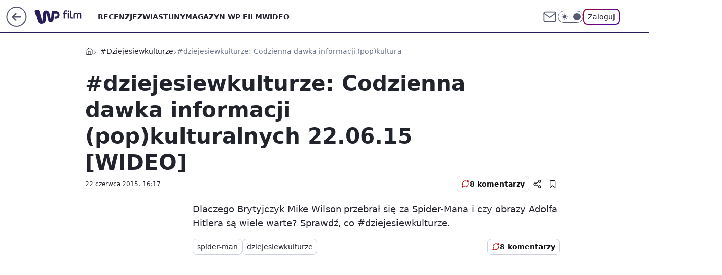

--- FILE ---
content_type: application/javascript
request_url: https://rek.www.wp.pl/gaf.js?rv=2&sn=film&pvid=d1601fc3ecb01d220523&rekids=234639&phtml=film.wp.pl%2Fdziejesiewkulturze-codzienna-dawka-informacji-pop-kulturalnych-22-06-15-wideo-6022480574641281a&abtest=adtech%7CPRGM-1047%7CA%3Badtech%7CPU-335%7CB%3Badtech%7CPRG-3468%7CB%3Badtech%7CPRGM-1036%7CB%3Badtech%7CFP-76%7CA%3Badtech%7CPRGM-1356%7CA%3Badtech%7CPRGM-1419%7CB%3Badtech%7CPRGM-1589%7CB%3Badtech%7CPRGM-1576%7CC%3Badtech%7CPRGM-1443%7CA%3Badtech%7CPRGM-1587%7CD%3Badtech%7CPRGM-1615%7CA%3Badtech%7CPRGM-1215%7CC&PWA_adbd=0&darkmode=0&highLayout=0&layout=wide&navType=navigate&cdl=0&ctype=article&cview=article_nophoto&ciab=IAB1-5%2CIAB-v3-432%2CIAB1-2&cid=6022480574641281&csystem=ncr&cdate=2015-06-22&ccategory=dziejesiewkulturze&REKtagi=spiderman%3Bdziejesiewkulturze&vw=1280&vh=720&p1=0&spin=ehnhxrmb&bcv=2
body_size: 7977
content:
ehnhxrmb({"spin":"ehnhxrmb","bunch":234639,"context":{"dsa":false,"minor":false,"bidRequestId":"9b213f36-5e3e-4007-a03c-54adbbb4edbd","maConfig":{"timestamp":"2026-01-26T13:24:12.920Z"},"dfpConfig":{"timestamp":"2026-01-27T12:47:42.398Z"},"sda":[],"targeting":{"client":{},"server":{},"query":{"PWA_adbd":"0","REKtagi":"spiderman;dziejesiewkulturze","abtest":"adtech|PRGM-1047|A;adtech|PU-335|B;adtech|PRG-3468|B;adtech|PRGM-1036|B;adtech|FP-76|A;adtech|PRGM-1356|A;adtech|PRGM-1419|B;adtech|PRGM-1589|B;adtech|PRGM-1576|C;adtech|PRGM-1443|A;adtech|PRGM-1587|D;adtech|PRGM-1615|A;adtech|PRGM-1215|C","bcv":"2","ccategory":"dziejesiewkulturze","cdate":"2015-06-22","cdl":"0","ciab":"IAB1-5,IAB-v3-432,IAB1-2","cid":"6022480574641281","csystem":"ncr","ctype":"article","cview":"article_nophoto","darkmode":"0","highLayout":"0","layout":"wide","navType":"navigate","p1":"0","phtml":"film.wp.pl/dziejesiewkulturze-codzienna-dawka-informacji-pop-kulturalnych-22-06-15-wideo-6022480574641281a","pvid":"d1601fc3ecb01d220523","rekids":"234639","rv":"2","sn":"film","spin":"ehnhxrmb","vh":"720","vw":"1280"}},"directOnly":0,"geo":{"country":"840","region":"","city":""},"statid":"","mlId":"","rshsd":"14","isRobot":false,"curr":{"EUR":4.2032,"USD":3.5354,"CHF":4.5575,"GBP":4.8432},"rv":"2","status":{"advf":2,"ma":2,"ma_ads-bidder":2,"ma_cpv-bidder":2,"ma_high-cpm-bidder":2}},"slots":{"10":{"delivered":"","campaign":null,"dfpConfig":null},"11":{"delivered":"1","campaign":null,"dfpConfig":{"placement":"/89844762/Desktop_Film.wp.pl_x11_art","roshash":"CFNQ","ceil":100,"sizes":[[336,280],[640,280],[300,250]],"namedSizes":["fluid"],"div":"div-gpt-ad-x11-art","targeting":{"DFPHASH":"ADLO","emptygaf":"0"},"gfp":"CFNQ"}},"12":{"delivered":"1","campaign":null,"dfpConfig":{"placement":"/89844762/Desktop_Film.wp.pl_x12_art","roshash":"CFNQ","ceil":100,"sizes":[[336,280],[640,280],[300,250]],"namedSizes":["fluid"],"div":"div-gpt-ad-x12-art","targeting":{"DFPHASH":"ADLO","emptygaf":"0"},"gfp":"CFNQ"}},"13":{"delivered":"1","campaign":null,"dfpConfig":{"placement":"/89844762/Desktop_Film.wp.pl_x13_art","roshash":"CFNQ","ceil":100,"sizes":[[336,280],[640,280],[300,250]],"namedSizes":["fluid"],"div":"div-gpt-ad-x13-art","targeting":{"DFPHASH":"ADLO","emptygaf":"0"},"gfp":"CFNQ"}},"14":{"delivered":"1","campaign":null,"dfpConfig":{"placement":"/89844762/Desktop_Film.wp.pl_x14_art","roshash":"CFNQ","ceil":100,"sizes":[[336,280],[640,280],[300,250]],"namedSizes":["fluid"],"div":"div-gpt-ad-x14-art","targeting":{"DFPHASH":"ADLO","emptygaf":"0"},"gfp":"CFNQ"}},"15":{"delivered":"1","campaign":{"id":"189049","adm":{"bunch":"234639","creations":[{"height":200,"showLabel":true,"src":"https://mamc.wpcdn.pl/189049/1769081764496/750x200/750x200/Virtual-Vibes_750x200.html","trackers":{"click":[""],"cview":["//ma.wp.pl/ma.gif?clid=36d4f1d950aab392a9c26b186b340e10\u0026SN=film\u0026pvid=d1601fc3ecb01d220523\u0026action=cvimp\u0026pg=film.wp.pl\u0026par=is_robot%3D0%26utility%3D4NZ-rDGGQ-AL1Kwx_0mx96MmS9uygPzG63AE91Nj_DycTUzHycYWlY61NKG7wyxT%26domain%3Dfilm.wp.pl%26billing%3Dcpv%26source%3DTG%26is_adblock%3D0%26bidderID%3D11%26medium%3Ddisplay%26slotSizeWxH%3D750x200%26workfID%3D189049%26ttl%3D1769692305%26platform%3D8%26userID%3D__UNKNOWN_TELL_US__%26inver%3D2%26cur%3DPLN%26targetDomain%3Droblox.com%26client_id%3D77840%26geo%3D840%253B%253B%26partnerID%3D%26bidReqID%3D9b213f36-5e3e-4007-a03c-54adbbb4edbd%26rekid%3D234639%26ip%3Dr-ucYczF4EIsMIuuKqNw-RfXj4kgE3umKK8N3XrHscg%26creationID%3D1477806%26org_id%3D25%26pricingModel%3DsMjuoJHi0eWbwHVNgSFtHy4YwK5zMcz7DGkP2oZZ8Tw%26hBidPrice%3DCFIMWck%26isDev%3Dfalse%26ssp%3Dwp.pl%26publisherID%3D308%26iabPageCategories%3D%26sn%3Dfilm%26hBudgetRate%3DCFIMWck%26contentID%3D6022480574641281%26device%3DPERSONAL_COMPUTER%26slotID%3D015%26order%3D266657%26iabSiteCategories%3D%26pvid%3Dd1601fc3ecb01d220523%26bidTimestamp%3D1769605905%26conversionValue%3D0%26test%3D0%26seatFee%3DsWJGqbuXhTgfMG1F6ACqmEbYiMcxBKLMxNekMcEKDYk%26tpID%3D1406254%26seatID%3D36d4f1d950aab392a9c26b186b340e10%26emission%3D3046359%26editedTimestamp%3D1769081960"],"impression":["//ma.wp.pl/ma.gif?clid=36d4f1d950aab392a9c26b186b340e10\u0026SN=film\u0026pvid=d1601fc3ecb01d220523\u0026action=delivery\u0026pg=film.wp.pl\u0026par=medium%3Ddisplay%26slotSizeWxH%3D750x200%26workfID%3D189049%26ttl%3D1769692305%26platform%3D8%26userID%3D__UNKNOWN_TELL_US__%26inver%3D2%26cur%3DPLN%26targetDomain%3Droblox.com%26client_id%3D77840%26geo%3D840%253B%253B%26partnerID%3D%26bidReqID%3D9b213f36-5e3e-4007-a03c-54adbbb4edbd%26rekid%3D234639%26ip%3Dr-ucYczF4EIsMIuuKqNw-RfXj4kgE3umKK8N3XrHscg%26creationID%3D1477806%26org_id%3D25%26pricingModel%3DsMjuoJHi0eWbwHVNgSFtHy4YwK5zMcz7DGkP2oZZ8Tw%26hBidPrice%3DCFIMWck%26isDev%3Dfalse%26ssp%3Dwp.pl%26publisherID%3D308%26iabPageCategories%3D%26sn%3Dfilm%26hBudgetRate%3DCFIMWck%26contentID%3D6022480574641281%26device%3DPERSONAL_COMPUTER%26slotID%3D015%26order%3D266657%26iabSiteCategories%3D%26pvid%3Dd1601fc3ecb01d220523%26bidTimestamp%3D1769605905%26conversionValue%3D0%26test%3D0%26seatFee%3DsWJGqbuXhTgfMG1F6ACqmEbYiMcxBKLMxNekMcEKDYk%26tpID%3D1406254%26seatID%3D36d4f1d950aab392a9c26b186b340e10%26emission%3D3046359%26editedTimestamp%3D1769081960%26is_robot%3D0%26utility%3D4NZ-rDGGQ-AL1Kwx_0mx96MmS9uygPzG63AE91Nj_DycTUzHycYWlY61NKG7wyxT%26domain%3Dfilm.wp.pl%26billing%3Dcpv%26source%3DTG%26is_adblock%3D0%26bidderID%3D11"],"view":["//ma.wp.pl/ma.gif?clid=36d4f1d950aab392a9c26b186b340e10\u0026SN=film\u0026pvid=d1601fc3ecb01d220523\u0026action=view\u0026pg=film.wp.pl\u0026par=hBudgetRate%3DCFIMWck%26contentID%3D6022480574641281%26device%3DPERSONAL_COMPUTER%26slotID%3D015%26order%3D266657%26iabSiteCategories%3D%26pvid%3Dd1601fc3ecb01d220523%26bidTimestamp%3D1769605905%26conversionValue%3D0%26test%3D0%26seatFee%3DsWJGqbuXhTgfMG1F6ACqmEbYiMcxBKLMxNekMcEKDYk%26tpID%3D1406254%26seatID%3D36d4f1d950aab392a9c26b186b340e10%26emission%3D3046359%26editedTimestamp%3D1769081960%26is_robot%3D0%26utility%3D4NZ-rDGGQ-AL1Kwx_0mx96MmS9uygPzG63AE91Nj_DycTUzHycYWlY61NKG7wyxT%26domain%3Dfilm.wp.pl%26billing%3Dcpv%26source%3DTG%26is_adblock%3D0%26bidderID%3D11%26medium%3Ddisplay%26slotSizeWxH%3D750x200%26workfID%3D189049%26ttl%3D1769692305%26platform%3D8%26userID%3D__UNKNOWN_TELL_US__%26inver%3D2%26cur%3DPLN%26targetDomain%3Droblox.com%26client_id%3D77840%26geo%3D840%253B%253B%26partnerID%3D%26bidReqID%3D9b213f36-5e3e-4007-a03c-54adbbb4edbd%26rekid%3D234639%26ip%3Dr-ucYczF4EIsMIuuKqNw-RfXj4kgE3umKK8N3XrHscg%26creationID%3D1477806%26org_id%3D25%26pricingModel%3DsMjuoJHi0eWbwHVNgSFtHy4YwK5zMcz7DGkP2oZZ8Tw%26hBidPrice%3DCFIMWck%26isDev%3Dfalse%26ssp%3Dwp.pl%26publisherID%3D308%26iabPageCategories%3D%26sn%3Dfilm"]},"transparentPlaceholder":false,"type":"iframe","url":"https://www.roblox.com/pl/games/17067024883/Bank-Millennium-Virtual-Vibes","width":750}],"redir":"https://ma.wp.pl/redirma?SN=film\u0026pvid=d1601fc3ecb01d220523\u0026par=slotID%3D015%26conversionValue%3D0%26bidderID%3D11%26client_id%3D77840%26hBidPrice%3DCFIMWck%26contentID%3D6022480574641281%26test%3D0%26seatFee%3DsWJGqbuXhTgfMG1F6ACqmEbYiMcxBKLMxNekMcEKDYk%26tpID%3D1406254%26partnerID%3D%26creationID%3D1477806%26ttl%3D1769692305%26ip%3Dr-ucYczF4EIsMIuuKqNw-RfXj4kgE3umKK8N3XrHscg%26publisherID%3D308%26hBudgetRate%3DCFIMWck%26iabSiteCategories%3D%26pvid%3Dd1601fc3ecb01d220523%26emission%3D3046359%26billing%3Dcpv%26medium%3Ddisplay%26bidReqID%3D9b213f36-5e3e-4007-a03c-54adbbb4edbd%26rekid%3D234639%26org_id%3D25%26ssp%3Dwp.pl%26bidTimestamp%3D1769605905%26editedTimestamp%3D1769081960%26is_robot%3D0%26userID%3D__UNKNOWN_TELL_US__%26slotSizeWxH%3D750x200%26workfID%3D189049%26inver%3D2%26cur%3DPLN%26targetDomain%3Droblox.com%26pricingModel%3DsMjuoJHi0eWbwHVNgSFtHy4YwK5zMcz7DGkP2oZZ8Tw%26iabPageCategories%3D%26source%3DTG%26is_adblock%3D0%26platform%3D8%26geo%3D840%253B%253B%26isDev%3Dfalse%26order%3D266657%26seatID%3D36d4f1d950aab392a9c26b186b340e10%26utility%3D4NZ-rDGGQ-AL1Kwx_0mx96MmS9uygPzG63AE91Nj_DycTUzHycYWlY61NKG7wyxT%26domain%3Dfilm.wp.pl%26sn%3Dfilm%26device%3DPERSONAL_COMPUTER\u0026url=","slot":"15"},"creative":{"Id":"1477806","provider":"ma_cpv-bidder","roshash":"CFIL","height":200,"width":750,"touchpointId":"1406254","source":{"bidder":"cpv-bidder"}},"sellingModel":{"model":"CPM_INT"}},"dfpConfig":{"placement":"/89844762/Desktop_Film.wp.pl_x15_art","roshash":"CFNQ","ceil":100,"sizes":[[728,90],[970,300],[950,90],[980,120],[980,90],[970,150],[970,90],[970,250],[930,180],[950,200],[750,100],[970,66],[750,200],[960,90],[970,100],[750,300],[970,200],[950,300]],"namedSizes":["fluid"],"div":"div-gpt-ad-x15-art","targeting":{"DFPHASH":"ADLO","emptygaf":"0"},"gfp":"CFNQ"}},"16":{"delivered":"1","campaign":null,"dfpConfig":{"placement":"/89844762/Desktop_Film.wp.pl_x16","roshash":"CFNQ","ceil":100,"sizes":[[728,90],[970,300],[950,90],[980,120],[980,90],[970,150],[970,90],[970,250],[930,180],[950,200],[750,100],[970,66],[750,200],[960,90],[970,100],[750,300],[970,200],[950,300]],"namedSizes":["fluid"],"div":"div-gpt-ad-x16","targeting":{"DFPHASH":"ADLO","emptygaf":"0"},"gfp":"CFNQ"}},"17":{"lazy":1,"delivered":"1","campaign":{"id":"189191","adm":{"bunch":"234639","creations":[{"height":200,"showLabel":true,"src":"https://mamc.wpcdn.pl/189191/1769178910950/ZAPISKI-SMIERTELNIKA_750x200.jpg","trackers":{"click":[""],"cview":["//ma.wp.pl/ma.gif?clid=36d4f1d950aab392a9c26b186b340e10\u0026SN=film\u0026pvid=d1601fc3ecb01d220523\u0026action=cvimp\u0026pg=film.wp.pl\u0026par=slotSizeWxH%3D750x200%26test%3D0%26seatID%3D36d4f1d950aab392a9c26b186b340e10%26pvid%3Dd1601fc3ecb01d220523%26utility%3DHqwpxFn8Dlug1yA8qXZrdyrvuUTAkrleRJFayRwExz6OBxT7oEUmMPMmfcSaG6d1%26bidReqID%3D9b213f36-5e3e-4007-a03c-54adbbb4edbd%26device%3DPERSONAL_COMPUTER%26rekid%3D234639%26pricingModel%3D8cKU8RXyEWX1COX4LFkUDMze4zKq00ziF-sSpRFjOnE%26is_robot%3D0%26contentID%3D6022480574641281%26ip%3DOXFRnsk_ZcOoLy3PeWKkje25DX-5PXva6TAvGkbpFVk%26domain%3Dfilm.wp.pl%26billing%3Dcpv%26client_id%3D61041%26order%3D266721%26iabPageCategories%3D%26bidderID%3D11%26isDev%3Dfalse%26conversionValue%3D0%26org_id%3D25%26geo%3D840%253B%253B%26platform%3D8%26userID%3D__UNKNOWN_TELL_US__%26creationID%3D1478896%26workfID%3D189191%26editedTimestamp%3D1769178942%26bidTimestamp%3D1769605905%26hBidPrice%3DDHTeanqxHTWe%26medium%3Ddisplay%26ssp%3Dwp.pl%26publisherID%3D308%26slotID%3D017%26cur%3DPLN%26tpID%3D1406927%26iabSiteCategories%3D%26is_adblock%3D0%26targetDomain%3Dgalapagosfilms.pl%26sn%3Dfilm%26seatFee%3DkozxWvIj3FqWCnN6tO9NODTNAnbQeiThHNMla41tvUQ%26emission%3D3046613%26source%3DTG%26ttl%3D1769692305%26hBudgetRate%3DCFINQTW%26partnerID%3D%26inver%3D2"],"impression":["//ma.wp.pl/ma.gif?clid=36d4f1d950aab392a9c26b186b340e10\u0026SN=film\u0026pvid=d1601fc3ecb01d220523\u0026action=delivery\u0026pg=film.wp.pl\u0026par=seatFee%3DkozxWvIj3FqWCnN6tO9NODTNAnbQeiThHNMla41tvUQ%26emission%3D3046613%26source%3DTG%26ttl%3D1769692305%26hBudgetRate%3DCFINQTW%26partnerID%3D%26inver%3D2%26slotSizeWxH%3D750x200%26test%3D0%26seatID%3D36d4f1d950aab392a9c26b186b340e10%26pvid%3Dd1601fc3ecb01d220523%26utility%3DHqwpxFn8Dlug1yA8qXZrdyrvuUTAkrleRJFayRwExz6OBxT7oEUmMPMmfcSaG6d1%26bidReqID%3D9b213f36-5e3e-4007-a03c-54adbbb4edbd%26device%3DPERSONAL_COMPUTER%26rekid%3D234639%26pricingModel%3D8cKU8RXyEWX1COX4LFkUDMze4zKq00ziF-sSpRFjOnE%26is_robot%3D0%26contentID%3D6022480574641281%26ip%3DOXFRnsk_ZcOoLy3PeWKkje25DX-5PXva6TAvGkbpFVk%26domain%3Dfilm.wp.pl%26billing%3Dcpv%26client_id%3D61041%26order%3D266721%26iabPageCategories%3D%26bidderID%3D11%26isDev%3Dfalse%26conversionValue%3D0%26org_id%3D25%26geo%3D840%253B%253B%26platform%3D8%26userID%3D__UNKNOWN_TELL_US__%26creationID%3D1478896%26workfID%3D189191%26editedTimestamp%3D1769178942%26bidTimestamp%3D1769605905%26hBidPrice%3DDHTeanqxHTWe%26medium%3Ddisplay%26ssp%3Dwp.pl%26publisherID%3D308%26slotID%3D017%26cur%3DPLN%26tpID%3D1406927%26iabSiteCategories%3D%26is_adblock%3D0%26targetDomain%3Dgalapagosfilms.pl%26sn%3Dfilm"],"view":["//ma.wp.pl/ma.gif?clid=36d4f1d950aab392a9c26b186b340e10\u0026SN=film\u0026pvid=d1601fc3ecb01d220523\u0026action=view\u0026pg=film.wp.pl\u0026par=emission%3D3046613%26source%3DTG%26ttl%3D1769692305%26hBudgetRate%3DCFINQTW%26partnerID%3D%26inver%3D2%26slotSizeWxH%3D750x200%26test%3D0%26seatID%3D36d4f1d950aab392a9c26b186b340e10%26pvid%3Dd1601fc3ecb01d220523%26utility%3DHqwpxFn8Dlug1yA8qXZrdyrvuUTAkrleRJFayRwExz6OBxT7oEUmMPMmfcSaG6d1%26bidReqID%3D9b213f36-5e3e-4007-a03c-54adbbb4edbd%26device%3DPERSONAL_COMPUTER%26rekid%3D234639%26pricingModel%3D8cKU8RXyEWX1COX4LFkUDMze4zKq00ziF-sSpRFjOnE%26is_robot%3D0%26contentID%3D6022480574641281%26ip%3DOXFRnsk_ZcOoLy3PeWKkje25DX-5PXva6TAvGkbpFVk%26domain%3Dfilm.wp.pl%26billing%3Dcpv%26client_id%3D61041%26order%3D266721%26iabPageCategories%3D%26bidderID%3D11%26isDev%3Dfalse%26conversionValue%3D0%26org_id%3D25%26geo%3D840%253B%253B%26platform%3D8%26userID%3D__UNKNOWN_TELL_US__%26creationID%3D1478896%26workfID%3D189191%26editedTimestamp%3D1769178942%26bidTimestamp%3D1769605905%26hBidPrice%3DDHTeanqxHTWe%26medium%3Ddisplay%26ssp%3Dwp.pl%26publisherID%3D308%26slotID%3D017%26cur%3DPLN%26tpID%3D1406927%26iabSiteCategories%3D%26is_adblock%3D0%26targetDomain%3Dgalapagosfilms.pl%26sn%3Dfilm%26seatFee%3DkozxWvIj3FqWCnN6tO9NODTNAnbQeiThHNMla41tvUQ"]},"transparentPlaceholder":false,"type":"image","url":"https://www.galapagosfilms.pl/index.php/na-ekranach/zapiski-smiertelnika-na-ekranach","width":750}],"redir":"https://ma.wp.pl/redirma?SN=film\u0026pvid=d1601fc3ecb01d220523\u0026par=utility%3DHqwpxFn8Dlug1yA8qXZrdyrvuUTAkrleRJFayRwExz6OBxT7oEUmMPMmfcSaG6d1%26bidTimestamp%3D1769605905%26cur%3DPLN%26domain%3Dfilm.wp.pl%26hBidPrice%3DDHTeanqxHTWe%26seatFee%3DkozxWvIj3FqWCnN6tO9NODTNAnbQeiThHNMla41tvUQ%26emission%3D3046613%26inver%3D2%26userID%3D__UNKNOWN_TELL_US__%26medium%3Ddisplay%26bidReqID%3D9b213f36-5e3e-4007-a03c-54adbbb4edbd%26rekid%3D234639%26pricingModel%3D8cKU8RXyEWX1COX4LFkUDMze4zKq00ziF-sSpRFjOnE%26bidderID%3D11%26conversionValue%3D0%26publisherID%3D308%26order%3D266721%26slotID%3D017%26iabSiteCategories%3D%26ttl%3D1769692305%26slotSizeWxH%3D750x200%26is_robot%3D0%26ssp%3Dwp.pl%26tpID%3D1406927%26is_adblock%3D0%26sn%3Dfilm%26partnerID%3D%26test%3D0%26pvid%3Dd1601fc3ecb01d220523%26contentID%3D6022480574641281%26editedTimestamp%3D1769178942%26seatID%3D36d4f1d950aab392a9c26b186b340e10%26device%3DPERSONAL_COMPUTER%26client_id%3D61041%26iabPageCategories%3D%26org_id%3D25%26platform%3D8%26targetDomain%3Dgalapagosfilms.pl%26source%3DTG%26ip%3DOXFRnsk_ZcOoLy3PeWKkje25DX-5PXva6TAvGkbpFVk%26billing%3Dcpv%26isDev%3Dfalse%26geo%3D840%253B%253B%26creationID%3D1478896%26workfID%3D189191%26hBudgetRate%3DCFINQTW\u0026url=","slot":"17"},"creative":{"Id":"1478896","provider":"ma_cpv-bidder","roshash":"CFIL","height":200,"width":750,"touchpointId":"1406927","source":{"bidder":"cpv-bidder"}},"sellingModel":{"model":"CPV_INT"}},"dfpConfig":{"placement":"/89844762/Desktop_Film.wp.pl_x17","roshash":"CFNQ","ceil":100,"sizes":[[728,90],[970,300],[950,90],[980,120],[980,90],[970,150],[970,90],[970,250],[930,180],[950,200],[750,100],[970,66],[750,200],[960,90],[970,100],[750,300],[970,200],[950,300]],"namedSizes":["fluid"],"div":"div-gpt-ad-x17","targeting":{"DFPHASH":"ADLO","emptygaf":"0"},"gfp":"CFNQ"}},"18":{"delivered":"1","campaign":null,"dfpConfig":{"placement":"/89844762/Desktop_Film.wp.pl_x18","roshash":"CFNQ","ceil":100,"sizes":[[728,90],[970,300],[950,90],[980,120],[980,90],[970,150],[970,90],[970,250],[930,180],[950,200],[750,100],[970,66],[750,200],[960,90],[970,100],[750,300],[970,200],[950,300]],"namedSizes":["fluid"],"div":"div-gpt-ad-x18","targeting":{"DFPHASH":"ADLO","emptygaf":"0"},"gfp":"CFNQ"}},"19":{"delivered":"1","campaign":null,"dfpConfig":{"placement":"/89844762/Desktop_Film.wp.pl_x19","roshash":"CFNQ","ceil":100,"sizes":[[728,90],[970,300],[950,90],[980,120],[980,90],[970,150],[970,90],[970,250],[930,180],[950,200],[750,100],[970,66],[750,200],[960,90],[970,100],[750,300],[970,200],[950,300]],"namedSizes":["fluid"],"div":"div-gpt-ad-x19","targeting":{"DFPHASH":"ADLO","emptygaf":"0"},"gfp":"CFNQ"}},"2":{"delivered":"1","campaign":{"id":"188177","capping":"PWAck=27120606\u0026PWAclt=1","adm":{"bunch":"234639","creations":[{"cbConfig":{"blur":false,"bottomBar":false,"fullPage":false,"message":"Przekierowanie za {{time}} sekund{{y}}","timeout":15000},"height":870,"pixels":["//ad.doubleclick.net/ddm/trackimp/N9439.2133700WP/B34863457.437610904;dc_trk_aid=630899573;dc_trk_cid=248542827;ord=1769605905;dc_lat=;dc_rdid=;tag_for_child_directed_treatment=;tfua=;gdpr=${GDPR};gdpr_consent=${GDPR_CONSENT_755};ltd=${LIMITED_ADS};dc_tdv=1?"],"scalable":"1","showLabel":false,"src":"https://mamc.wpcdn.pl/188177/1767964640286/1920x870.jpg","trackers":{"click":[""],"cview":["//ma.wp.pl/ma.gif?clid=a34bb419bc1345d54896e03c36043d43\u0026SN=film\u0026pvid=d1601fc3ecb01d220523\u0026action=cvimp\u0026pg=film.wp.pl\u0026par=platform%3D8%26ssp%3Dwp.pl%26bidReqID%3D9b213f36-5e3e-4007-a03c-54adbbb4edbd%26rekid%3D234639%26seatFee%3DkZrDMD1Ew5Cv3kiidq4H3RsSRYFld0MTWavRTnn8yFk%26order%3D265726%26hBudgetRate%3DCFINQTW%26workfID%3D188177%26seatID%3Da34bb419bc1345d54896e03c36043d43%26bidTimestamp%3D1769605905%26hBidPrice%3DCFINQTW%26utility%3Dw0ktdO72dlwQyVgcye_6o0iyeigu-cPxxr-UcOpiAAtcRarpjSe3Ri-g9tdmUMAa%26publisherID%3D308%26billing%3Dcpv%26targetDomain%3Dwkruk.pl%26pricingModel%3DDCMce4peNoBjqglp79_vixeU5X5CacgK8_Vz6cLe3PM%26is_adblock%3D0%26contentID%3D6022480574641281%26slotSizeWxH%3D1920x870%26test%3D0%26org_id%3D25%26source%3DTG%26editedTimestamp%3D1767965028%26iabSiteCategories%3D%26ttl%3D1769692305%26pvid%3Dd1601fc3ecb01d220523%26device%3DPERSONAL_COMPUTER%26cur%3DPLN%26geo%3D840%253B%253B%26partnerID%3D%26isDev%3Dfalse%26slotID%3D002%26creationID%3D1469494%26tpID%3D1402225%26emission%3D3043755%26iabPageCategories%3D%26is_robot%3D0%26bidderID%3D11%26medium%3Ddisplay%26conversionValue%3D0%26userID%3D__UNKNOWN_TELL_US__%26inver%3D2%26ip%3DohViJGHj6lSHdTVhRmpF-G_srW8zlkMzklngTEySO5I%26domain%3Dfilm.wp.pl%26client_id%3D48831%26sn%3Dfilm"],"impression":["//ma.wp.pl/ma.gif?clid=a34bb419bc1345d54896e03c36043d43\u0026SN=film\u0026pvid=d1601fc3ecb01d220523\u0026action=delivery\u0026pg=film.wp.pl\u0026par=iabPageCategories%3D%26is_robot%3D0%26bidderID%3D11%26medium%3Ddisplay%26conversionValue%3D0%26userID%3D__UNKNOWN_TELL_US__%26inver%3D2%26ip%3DohViJGHj6lSHdTVhRmpF-G_srW8zlkMzklngTEySO5I%26domain%3Dfilm.wp.pl%26client_id%3D48831%26sn%3Dfilm%26platform%3D8%26ssp%3Dwp.pl%26bidReqID%3D9b213f36-5e3e-4007-a03c-54adbbb4edbd%26rekid%3D234639%26seatFee%3DkZrDMD1Ew5Cv3kiidq4H3RsSRYFld0MTWavRTnn8yFk%26order%3D265726%26hBudgetRate%3DCFINQTW%26workfID%3D188177%26seatID%3Da34bb419bc1345d54896e03c36043d43%26bidTimestamp%3D1769605905%26hBidPrice%3DCFINQTW%26utility%3Dw0ktdO72dlwQyVgcye_6o0iyeigu-cPxxr-UcOpiAAtcRarpjSe3Ri-g9tdmUMAa%26publisherID%3D308%26billing%3Dcpv%26targetDomain%3Dwkruk.pl%26pricingModel%3DDCMce4peNoBjqglp79_vixeU5X5CacgK8_Vz6cLe3PM%26is_adblock%3D0%26contentID%3D6022480574641281%26slotSizeWxH%3D1920x870%26test%3D0%26org_id%3D25%26source%3DTG%26editedTimestamp%3D1767965028%26iabSiteCategories%3D%26ttl%3D1769692305%26pvid%3Dd1601fc3ecb01d220523%26device%3DPERSONAL_COMPUTER%26cur%3DPLN%26geo%3D840%253B%253B%26partnerID%3D%26isDev%3Dfalse%26slotID%3D002%26creationID%3D1469494%26tpID%3D1402225%26emission%3D3043755"],"view":["//ma.wp.pl/ma.gif?clid=a34bb419bc1345d54896e03c36043d43\u0026SN=film\u0026pvid=d1601fc3ecb01d220523\u0026action=view\u0026pg=film.wp.pl\u0026par=targetDomain%3Dwkruk.pl%26pricingModel%3DDCMce4peNoBjqglp79_vixeU5X5CacgK8_Vz6cLe3PM%26is_adblock%3D0%26contentID%3D6022480574641281%26slotSizeWxH%3D1920x870%26test%3D0%26org_id%3D25%26source%3DTG%26editedTimestamp%3D1767965028%26iabSiteCategories%3D%26ttl%3D1769692305%26pvid%3Dd1601fc3ecb01d220523%26device%3DPERSONAL_COMPUTER%26cur%3DPLN%26geo%3D840%253B%253B%26partnerID%3D%26isDev%3Dfalse%26slotID%3D002%26creationID%3D1469494%26tpID%3D1402225%26emission%3D3043755%26iabPageCategories%3D%26is_robot%3D0%26bidderID%3D11%26medium%3Ddisplay%26conversionValue%3D0%26userID%3D__UNKNOWN_TELL_US__%26inver%3D2%26ip%3DohViJGHj6lSHdTVhRmpF-G_srW8zlkMzklngTEySO5I%26domain%3Dfilm.wp.pl%26client_id%3D48831%26sn%3Dfilm%26platform%3D8%26ssp%3Dwp.pl%26bidReqID%3D9b213f36-5e3e-4007-a03c-54adbbb4edbd%26rekid%3D234639%26seatFee%3DkZrDMD1Ew5Cv3kiidq4H3RsSRYFld0MTWavRTnn8yFk%26order%3D265726%26hBudgetRate%3DCFINQTW%26workfID%3D188177%26seatID%3Da34bb419bc1345d54896e03c36043d43%26bidTimestamp%3D1769605905%26hBidPrice%3DCFINQTW%26utility%3Dw0ktdO72dlwQyVgcye_6o0iyeigu-cPxxr-UcOpiAAtcRarpjSe3Ri-g9tdmUMAa%26publisherID%3D308%26billing%3Dcpv"]},"transparentPlaceholder":false,"type":"image","url":"https://ad.doubleclick.net/ddm/trackclk/N9439.2133700WP/B34863457.437610904;dc_trk_aid=630899573;dc_trk_cid=248542827;dc_lat=;dc_rdid=;tag_for_child_directed_treatment=;tfua=;gdpr=${GDPR};gdpr_consent=${GDPR_CONSENT_755};ltd=${LIMITED_ADS};dc_tdv=1","width":1920}],"redir":"https://ma.wp.pl/redirma?SN=film\u0026pvid=d1601fc3ecb01d220523\u0026par=contentID%3D6022480574641281%26geo%3D840%253B%253B%26ip%3DohViJGHj6lSHdTVhRmpF-G_srW8zlkMzklngTEySO5I%26ttl%3D1769692305%26userID%3D__UNKNOWN_TELL_US__%26ssp%3Dwp.pl%26billing%3Dcpv%26editedTimestamp%3D1767965028%26slotID%3D002%26tpID%3D1402225%26medium%3Ddisplay%26bidTimestamp%3D1769605905%26hBidPrice%3DCFINQTW%26slotSizeWxH%3D1920x870%26partnerID%3D%26creationID%3D1469494%26emission%3D3043755%26iabPageCategories%3D%26publisherID%3D308%26platform%3D8%26bidReqID%3D9b213f36-5e3e-4007-a03c-54adbbb4edbd%26order%3D265726%26is_adblock%3D0%26device%3DPERSONAL_COMPUTER%26client_id%3D48831%26workfID%3D188177%26seatID%3Da34bb419bc1345d54896e03c36043d43%26org_id%3D25%26source%3DTG%26pvid%3Dd1601fc3ecb01d220523%26isDev%3Dfalse%26domain%3Dfilm.wp.pl%26iabSiteCategories%3D%26sn%3Dfilm%26rekid%3D234639%26hBudgetRate%3DCFINQTW%26utility%3Dw0ktdO72dlwQyVgcye_6o0iyeigu-cPxxr-UcOpiAAtcRarpjSe3Ri-g9tdmUMAa%26test%3D0%26cur%3DPLN%26is_robot%3D0%26seatFee%3DkZrDMD1Ew5Cv3kiidq4H3RsSRYFld0MTWavRTnn8yFk%26targetDomain%3Dwkruk.pl%26pricingModel%3DDCMce4peNoBjqglp79_vixeU5X5CacgK8_Vz6cLe3PM%26bidderID%3D11%26conversionValue%3D0%26inver%3D2\u0026url=","slot":"2"},"creative":{"Id":"1469494","provider":"ma_cpv-bidder","roshash":"EHKN","height":870,"width":1920,"touchpointId":"1402225","source":{"bidder":"cpv-bidder"}},"sellingModel":{"model":"CPM_INT"}},"dfpConfig":{"placement":"/89844762/Desktop_Film.wp.pl_x02","roshash":"EHKN","ceil":100,"sizes":[[970,300],[970,600],[750,300],[950,300],[980,600],[1920,870],[1200,600],[750,400],[960,640]],"namedSizes":["fluid"],"div":"div-gpt-ad-x02","targeting":{"DFPHASH":"CFIL","emptygaf":"0"},"gfp":"DLOR"}},"24":{"delivered":"","campaign":null,"dfpConfig":null},"25":{"delivered":"1","campaign":null,"dfpConfig":{"placement":"/89844762/Desktop_Film.wp.pl_x25_art","roshash":"CFNQ","ceil":100,"sizes":[[336,280],[640,280],[300,250]],"namedSizes":["fluid"],"div":"div-gpt-ad-x25-art","targeting":{"DFPHASH":"ADLO","emptygaf":"0"},"gfp":"CFNQ"}},"27":{"delivered":"1","campaign":null,"dfpConfig":{"placement":"/89844762/Desktop_Film.wp.pl_x27_art","roshash":"CFNQ","ceil":100,"sizes":[[160,600]],"namedSizes":["fluid"],"div":"div-gpt-ad-x27-art","targeting":{"DFPHASH":"ADLO","emptygaf":"0"},"gfp":"CFNQ"}},"28":{"delivered":"","campaign":null,"dfpConfig":null},"29":{"delivered":"","campaign":null,"dfpConfig":null},"3":{"delivered":"1","campaign":{"id":"189279","capping":"PWAck=27120831\u0026PWAclt=24","adm":{"bunch":"234639","creations":[{"height":600,"mod":"stiltedBanner","pixels":["//ad.doubleclick.net/ddm/trackimp/N4022.2133700WP/B34926013.439151868;dc_trk_aid=632070570;dc_trk_cid=249328161;ord=1769605905;dc_lat=;dc_rdid=;tag_for_child_directed_treatment=;tfua=;gdpr=${GDPR};gdpr_consent=${GDPR_CONSENT_755};ltd=${LIMITED_ADS};dc_tdv=1?"],"showLabel":true,"src":"https://mamc.wpcdn.pl/189279/1769514252699/ip_kia25_k4_kamp_leasing_1260x600_wp/ip_kia25_k4_kamp_leasing_1260x600_wp.html","trackers":{"click":[""],"cview":["//ma.wp.pl/ma.gif?clid=de722beda2adf178cb2a229b728519d3\u0026SN=film\u0026pvid=d1601fc3ecb01d220523\u0026action=cvimp\u0026pg=film.wp.pl\u0026par=platform%3D8%26domain%3Dfilm.wp.pl%26slotID%3D003%26targetDomain%3Dkia.com%26cur%3DPLN%26ttl%3D1769692305%26is_robot%3D0%26partnerID%3D%26publisherID%3D308%26slotSizeWxH%3D1260x600%26creationID%3D1480372%26order%3D266835%26pvid%3Dd1601fc3ecb01d220523%26isDev%3Dfalse%26medium%3Ddisplay%26seatFee%3D6YEsplQtVNoOLnISAAC83mXsbIIiOdB6wC95FXU2v3Q%26client_id%3D58063%26pricingModel%3D8LzQF3n7yeBof_v4YlsEyWQ-fwWAkXtUI_ZckuM6tTM%26sn%3Dfilm%26hBidPrice%3DCFILORU%26contentID%3D6022480574641281%26conversionValue%3D0%26editedTimestamp%3D1769516051%26is_adblock%3D0%26hBudgetRate%3DCFILORU%26utility%3DuNiNzqdlIrKNfXisNTo-SyGWdEyamD-e-rUIMBkZI0cmAYGCH75-OiyVM289Immx%26billing%3Dcpv%26org_id%3D25%26bidderID%3D11%26ip%3DuTR_PGbc4pCkBTnkNhLLUk_J2H9fe1O57vP266GAHpo%26seatID%3Dde722beda2adf178cb2a229b728519d3%26source%3DTG%26geo%3D840%253B%253B%26ssp%3Dwp.pl%26userID%3D__UNKNOWN_TELL_US__%26inver%3D2%26test%3D0%26iabPageCategories%3D%26iabSiteCategories%3D%26bidTimestamp%3D1769605905%26bidReqID%3D9b213f36-5e3e-4007-a03c-54adbbb4edbd%26device%3DPERSONAL_COMPUTER%26rekid%3D234639%26workfID%3D189279%26tpID%3D1407399%26emission%3D3046776"],"impression":["//ma.wp.pl/ma.gif?clid=de722beda2adf178cb2a229b728519d3\u0026SN=film\u0026pvid=d1601fc3ecb01d220523\u0026action=delivery\u0026pg=film.wp.pl\u0026seqTtl=1770767999\u0026par=platform%3D8%26domain%3Dfilm.wp.pl%26slotID%3D003%26targetDomain%3Dkia.com%26cur%3DPLN%26ttl%3D1769692305%26is_robot%3D0%26partnerID%3D%26publisherID%3D308%26slotSizeWxH%3D1260x600%26creationID%3D1480372%26order%3D266835%26pvid%3Dd1601fc3ecb01d220523%26isDev%3Dfalse%26medium%3Ddisplay%26seatFee%3D6YEsplQtVNoOLnISAAC83mXsbIIiOdB6wC95FXU2v3Q%26client_id%3D58063%26pricingModel%3D8LzQF3n7yeBof_v4YlsEyWQ-fwWAkXtUI_ZckuM6tTM%26sn%3Dfilm%26hBidPrice%3DCFILORU%26contentID%3D6022480574641281%26conversionValue%3D0%26editedTimestamp%3D1769516051%26is_adblock%3D0%26hBudgetRate%3DCFILORU%26utility%3DuNiNzqdlIrKNfXisNTo-SyGWdEyamD-e-rUIMBkZI0cmAYGCH75-OiyVM289Immx%26billing%3Dcpv%26org_id%3D25%26bidderID%3D11%26ip%3DuTR_PGbc4pCkBTnkNhLLUk_J2H9fe1O57vP266GAHpo%26seatID%3Dde722beda2adf178cb2a229b728519d3%26source%3DTG%26geo%3D840%253B%253B%26ssp%3Dwp.pl%26userID%3D__UNKNOWN_TELL_US__%26inver%3D2%26test%3D0%26iabPageCategories%3D%26iabSiteCategories%3D%26bidTimestamp%3D1769605905%26bidReqID%3D9b213f36-5e3e-4007-a03c-54adbbb4edbd%26device%3DPERSONAL_COMPUTER%26rekid%3D234639%26workfID%3D189279%26tpID%3D1407399%26emission%3D3046776"],"view":["//ma.wp.pl/ma.gif?clid=de722beda2adf178cb2a229b728519d3\u0026SN=film\u0026pvid=d1601fc3ecb01d220523\u0026action=view\u0026pg=film.wp.pl\u0026par=targetDomain%3Dkia.com%26cur%3DPLN%26ttl%3D1769692305%26is_robot%3D0%26partnerID%3D%26publisherID%3D308%26slotSizeWxH%3D1260x600%26creationID%3D1480372%26order%3D266835%26pvid%3Dd1601fc3ecb01d220523%26isDev%3Dfalse%26medium%3Ddisplay%26seatFee%3D6YEsplQtVNoOLnISAAC83mXsbIIiOdB6wC95FXU2v3Q%26client_id%3D58063%26pricingModel%3D8LzQF3n7yeBof_v4YlsEyWQ-fwWAkXtUI_ZckuM6tTM%26sn%3Dfilm%26hBidPrice%3DCFILORU%26contentID%3D6022480574641281%26conversionValue%3D0%26editedTimestamp%3D1769516051%26is_adblock%3D0%26hBudgetRate%3DCFILORU%26utility%3DuNiNzqdlIrKNfXisNTo-SyGWdEyamD-e-rUIMBkZI0cmAYGCH75-OiyVM289Immx%26billing%3Dcpv%26org_id%3D25%26bidderID%3D11%26ip%3DuTR_PGbc4pCkBTnkNhLLUk_J2H9fe1O57vP266GAHpo%26seatID%3Dde722beda2adf178cb2a229b728519d3%26source%3DTG%26geo%3D840%253B%253B%26ssp%3Dwp.pl%26userID%3D__UNKNOWN_TELL_US__%26inver%3D2%26test%3D0%26iabPageCategories%3D%26iabSiteCategories%3D%26bidTimestamp%3D1769605905%26bidReqID%3D9b213f36-5e3e-4007-a03c-54adbbb4edbd%26device%3DPERSONAL_COMPUTER%26rekid%3D234639%26workfID%3D189279%26tpID%3D1407399%26emission%3D3046776%26platform%3D8%26domain%3Dfilm.wp.pl%26slotID%3D003"]},"transparentPlaceholder":false,"type":"iframe","url":"https://ad.doubleclick.net/ddm/trackclk/N4022.2133700WP/B34926013.439151868;dc_trk_aid=632070570;dc_trk_cid=249328161;dc_lat=;dc_rdid=;tag_for_child_directed_treatment=;tfua=;gdpr=${GDPR};gdpr_consent=${GDPR_CONSENT_755};ltd=${LIMITED_ADS};dc_tdv=1","width":1260},{"height":600,"mod":"stiltedBanner","pixels":["//ad.doubleclick.net/ddm/trackimp/N4022.2133700WP/B34926013.439151868;dc_trk_aid=632070570;dc_trk_cid=249328161;ord=1769605905;dc_lat=;dc_rdid=;tag_for_child_directed_treatment=;tfua=;gdpr=${GDPR};gdpr_consent=${GDPR_CONSENT_755};ltd=${LIMITED_ADS};dc_tdv=1?"],"showLabel":true,"src":"https://mamc.wpcdn.pl/189279/1769514245168/ip_kia25_k4_kamp_leasing_940x600_wp/ip_kia25_k4_kamp_leasing_940x600_wp.html","trackers":{"click":[""],"cview":["//ma.wp.pl/ma.gif?clid=de722beda2adf178cb2a229b728519d3\u0026SN=film\u0026pvid=d1601fc3ecb01d220523\u0026action=cvimp\u0026pg=film.wp.pl\u0026par=platform%3D8%26domain%3Dfilm.wp.pl%26slotID%3D003%26targetDomain%3Dkia.com%26cur%3DPLN%26ttl%3D1769692305%26is_robot%3D0%26partnerID%3D%26publisherID%3D308%26slotSizeWxH%3D1260x600%26creationID%3D1480372%26order%3D266835%26pvid%3Dd1601fc3ecb01d220523%26isDev%3Dfalse%26medium%3Ddisplay%26seatFee%3D6YEsplQtVNoOLnISAAC83mXsbIIiOdB6wC95FXU2v3Q%26client_id%3D58063%26pricingModel%3D8LzQF3n7yeBof_v4YlsEyWQ-fwWAkXtUI_ZckuM6tTM%26sn%3Dfilm%26hBidPrice%3DCFILORU%26contentID%3D6022480574641281%26conversionValue%3D0%26editedTimestamp%3D1769516051%26is_adblock%3D0%26hBudgetRate%3DCFILORU%26utility%3DuNiNzqdlIrKNfXisNTo-SyGWdEyamD-e-rUIMBkZI0cmAYGCH75-OiyVM289Immx%26billing%3Dcpv%26org_id%3D25%26bidderID%3D11%26ip%3DuTR_PGbc4pCkBTnkNhLLUk_J2H9fe1O57vP266GAHpo%26seatID%3Dde722beda2adf178cb2a229b728519d3%26source%3DTG%26geo%3D840%253B%253B%26ssp%3Dwp.pl%26userID%3D__UNKNOWN_TELL_US__%26inver%3D2%26test%3D0%26iabPageCategories%3D%26iabSiteCategories%3D%26bidTimestamp%3D1769605905%26bidReqID%3D9b213f36-5e3e-4007-a03c-54adbbb4edbd%26device%3DPERSONAL_COMPUTER%26rekid%3D234639%26workfID%3D189279%26tpID%3D1407399%26emission%3D3046776"],"impression":["//ma.wp.pl/ma.gif?clid=de722beda2adf178cb2a229b728519d3\u0026SN=film\u0026pvid=d1601fc3ecb01d220523\u0026action=delivery\u0026pg=film.wp.pl\u0026seqTtl=1770767999\u0026par=platform%3D8%26domain%3Dfilm.wp.pl%26slotID%3D003%26targetDomain%3Dkia.com%26cur%3DPLN%26ttl%3D1769692305%26is_robot%3D0%26partnerID%3D%26publisherID%3D308%26slotSizeWxH%3D1260x600%26creationID%3D1480372%26order%3D266835%26pvid%3Dd1601fc3ecb01d220523%26isDev%3Dfalse%26medium%3Ddisplay%26seatFee%3D6YEsplQtVNoOLnISAAC83mXsbIIiOdB6wC95FXU2v3Q%26client_id%3D58063%26pricingModel%3D8LzQF3n7yeBof_v4YlsEyWQ-fwWAkXtUI_ZckuM6tTM%26sn%3Dfilm%26hBidPrice%3DCFILORU%26contentID%3D6022480574641281%26conversionValue%3D0%26editedTimestamp%3D1769516051%26is_adblock%3D0%26hBudgetRate%3DCFILORU%26utility%3DuNiNzqdlIrKNfXisNTo-SyGWdEyamD-e-rUIMBkZI0cmAYGCH75-OiyVM289Immx%26billing%3Dcpv%26org_id%3D25%26bidderID%3D11%26ip%3DuTR_PGbc4pCkBTnkNhLLUk_J2H9fe1O57vP266GAHpo%26seatID%3Dde722beda2adf178cb2a229b728519d3%26source%3DTG%26geo%3D840%253B%253B%26ssp%3Dwp.pl%26userID%3D__UNKNOWN_TELL_US__%26inver%3D2%26test%3D0%26iabPageCategories%3D%26iabSiteCategories%3D%26bidTimestamp%3D1769605905%26bidReqID%3D9b213f36-5e3e-4007-a03c-54adbbb4edbd%26device%3DPERSONAL_COMPUTER%26rekid%3D234639%26workfID%3D189279%26tpID%3D1407399%26emission%3D3046776"],"view":["//ma.wp.pl/ma.gif?clid=de722beda2adf178cb2a229b728519d3\u0026SN=film\u0026pvid=d1601fc3ecb01d220523\u0026action=view\u0026pg=film.wp.pl\u0026par=targetDomain%3Dkia.com%26cur%3DPLN%26ttl%3D1769692305%26is_robot%3D0%26partnerID%3D%26publisherID%3D308%26slotSizeWxH%3D1260x600%26creationID%3D1480372%26order%3D266835%26pvid%3Dd1601fc3ecb01d220523%26isDev%3Dfalse%26medium%3Ddisplay%26seatFee%3D6YEsplQtVNoOLnISAAC83mXsbIIiOdB6wC95FXU2v3Q%26client_id%3D58063%26pricingModel%3D8LzQF3n7yeBof_v4YlsEyWQ-fwWAkXtUI_ZckuM6tTM%26sn%3Dfilm%26hBidPrice%3DCFILORU%26contentID%3D6022480574641281%26conversionValue%3D0%26editedTimestamp%3D1769516051%26is_adblock%3D0%26hBudgetRate%3DCFILORU%26utility%3DuNiNzqdlIrKNfXisNTo-SyGWdEyamD-e-rUIMBkZI0cmAYGCH75-OiyVM289Immx%26billing%3Dcpv%26org_id%3D25%26bidderID%3D11%26ip%3DuTR_PGbc4pCkBTnkNhLLUk_J2H9fe1O57vP266GAHpo%26seatID%3Dde722beda2adf178cb2a229b728519d3%26source%3DTG%26geo%3D840%253B%253B%26ssp%3Dwp.pl%26userID%3D__UNKNOWN_TELL_US__%26inver%3D2%26test%3D0%26iabPageCategories%3D%26iabSiteCategories%3D%26bidTimestamp%3D1769605905%26bidReqID%3D9b213f36-5e3e-4007-a03c-54adbbb4edbd%26device%3DPERSONAL_COMPUTER%26rekid%3D234639%26workfID%3D189279%26tpID%3D1407399%26emission%3D3046776%26platform%3D8%26domain%3Dfilm.wp.pl%26slotID%3D003"]},"transparentPlaceholder":false,"type":"iframe","url":"https://ad.doubleclick.net/ddm/trackclk/N4022.2133700WP/B34926013.439151868;dc_trk_aid=632070570;dc_trk_cid=249328161;dc_lat=;dc_rdid=;tag_for_child_directed_treatment=;tfua=;gdpr=${GDPR};gdpr_consent=${GDPR_CONSENT_755};ltd=${LIMITED_ADS};dc_tdv=1","width":940}],"redir":"https://ma.wp.pl/redirma?SN=film\u0026pvid=d1601fc3ecb01d220523\u0026par=bidReqID%3D9b213f36-5e3e-4007-a03c-54adbbb4edbd%26slotID%3D003%26partnerID%3D%26sn%3Dfilm%26editedTimestamp%3D1769516051%26rekid%3D234639%26tpID%3D1407399%26emission%3D3046776%26domain%3Dfilm.wp.pl%26publisherID%3D308%26slotSizeWxH%3D1260x600%26billing%3Dcpv%26seatID%3Dde722beda2adf178cb2a229b728519d3%26pvid%3Dd1601fc3ecb01d220523%26medium%3Ddisplay%26seatFee%3D6YEsplQtVNoOLnISAAC83mXsbIIiOdB6wC95FXU2v3Q%26hBidPrice%3DCFILORU%26is_adblock%3D0%26source%3DTG%26iabPageCategories%3D%26hBudgetRate%3DCFILORU%26utility%3DuNiNzqdlIrKNfXisNTo-SyGWdEyamD-e-rUIMBkZI0cmAYGCH75-OiyVM289Immx%26org_id%3D25%26ttl%3D1769692305%26creationID%3D1480372%26isDev%3Dfalse%26geo%3D840%253B%253B%26is_robot%3D0%26order%3D266835%26ssp%3Dwp.pl%26bidTimestamp%3D1769605905%26device%3DPERSONAL_COMPUTER%26client_id%3D58063%26workfID%3D189279%26pricingModel%3D8LzQF3n7yeBof_v4YlsEyWQ-fwWAkXtUI_ZckuM6tTM%26userID%3D__UNKNOWN_TELL_US__%26inver%3D2%26test%3D0%26platform%3D8%26targetDomain%3Dkia.com%26cur%3DPLN%26contentID%3D6022480574641281%26conversionValue%3D0%26bidderID%3D11%26ip%3DuTR_PGbc4pCkBTnkNhLLUk_J2H9fe1O57vP266GAHpo%26iabSiteCategories%3D\u0026url=","slot":"3"},"creative":{"Id":"1480372","provider":"ma_cpv-bidder","roshash":"CFIL","height":600,"width":1260,"touchpointId":"1407399","source":{"bidder":"cpv-bidder"}},"sellingModel":{"directOnly":1,"model":"CPM_INT"}},"dfpConfig":null},"32":{"delivered":"1","campaign":null,"dfpConfig":{"placement":"/89844762/Desktop_Film.wp.pl_x32_art","roshash":"CFNQ","ceil":100,"sizes":[[336,280],[640,280],[300,250]],"namedSizes":["fluid"],"div":"div-gpt-ad-x32-art","targeting":{"DFPHASH":"ADLO","emptygaf":"0"},"gfp":"CFNQ"}},"33":{"delivered":"1","campaign":null,"dfpConfig":{"placement":"/89844762/Desktop_Film.wp.pl_x33_art","roshash":"CFNQ","ceil":100,"sizes":[[336,280],[640,280],[300,250]],"namedSizes":["fluid"],"div":"div-gpt-ad-x33-art","targeting":{"DFPHASH":"ADLO","emptygaf":"0"},"gfp":"CFNQ"}},"34":{"delivered":"1","campaign":null,"dfpConfig":{"placement":"/89844762/Desktop_Film.wp.pl_x34_art","roshash":"CFNQ","ceil":100,"sizes":[[300,250]],"namedSizes":["fluid"],"div":"div-gpt-ad-x34-art","targeting":{"DFPHASH":"ADLO","emptygaf":"0"},"gfp":"CFNQ"}},"35":{"delivered":"1","campaign":null,"dfpConfig":{"placement":"/89844762/Desktop_Film.wp.pl_x35_art","roshash":"CFNQ","ceil":100,"sizes":[[300,600],[300,250]],"namedSizes":["fluid"],"div":"div-gpt-ad-x35-art","targeting":{"DFPHASH":"ADLO","emptygaf":"0"},"gfp":"CFNQ"}},"36":{"delivered":"1","campaign":null,"dfpConfig":{"placement":"/89844762/Desktop_Film.wp.pl_x36_art","roshash":"CFNQ","ceil":100,"sizes":[[300,600],[300,250]],"namedSizes":["fluid"],"div":"div-gpt-ad-x36-art","targeting":{"DFPHASH":"ADLO","emptygaf":"0"},"gfp":"CFNQ"}},"37":{"delivered":"1","campaign":null,"dfpConfig":{"placement":"/89844762/Desktop_Film.wp.pl_x37_art","roshash":"CFNQ","ceil":100,"sizes":[[300,600],[300,250]],"namedSizes":["fluid"],"div":"div-gpt-ad-x37-art","targeting":{"DFPHASH":"ADLO","emptygaf":"0"},"gfp":"CFNQ"}},"40":{"delivered":"1","campaign":null,"dfpConfig":{"placement":"/89844762/Desktop_Film.wp.pl_x40","roshash":"CHKN","ceil":100,"sizes":[[300,250]],"namedSizes":["fluid"],"div":"div-gpt-ad-x40","targeting":{"DFPHASH":"AFIL","emptygaf":"0"},"gfp":"CHKN"}},"5":{"delivered":"1","campaign":null,"dfpConfig":{"placement":"/89844762/Desktop_Film.wp.pl_x05_art","roshash":"CFNQ","ceil":100,"sizes":[[336,280],[640,280],[300,250]],"namedSizes":["fluid"],"div":"div-gpt-ad-x05-art","targeting":{"DFPHASH":"ADLO","emptygaf":"0"},"gfp":"CFNQ"}},"50":{"delivered":"1","campaign":null,"dfpConfig":{"placement":"/89844762/Desktop_Film.wp.pl_x50_art","roshash":"CFNQ","ceil":100,"sizes":[[728,90],[970,300],[950,90],[980,120],[980,90],[970,150],[970,90],[970,250],[930,180],[950,200],[750,100],[970,66],[750,200],[960,90],[970,100],[750,300],[970,200],[950,300]],"namedSizes":["fluid"],"div":"div-gpt-ad-x50-art","targeting":{"DFPHASH":"ADLO","emptygaf":"0"},"gfp":"CFNQ"}},"52":{"delivered":"1","campaign":null,"dfpConfig":{"placement":"/89844762/Desktop_Film.wp.pl_x52_art","roshash":"CFNQ","ceil":100,"sizes":[[300,250]],"namedSizes":["fluid"],"div":"div-gpt-ad-x52-art","targeting":{"DFPHASH":"ADLO","emptygaf":"0"},"gfp":"CFNQ"}},"529":{"delivered":"1","campaign":null,"dfpConfig":{"placement":"/89844762/Desktop_Film.wp.pl_x529","roshash":"CFNQ","ceil":100,"sizes":[[300,250]],"namedSizes":["fluid"],"div":"div-gpt-ad-x529","targeting":{"DFPHASH":"ADLO","emptygaf":"0"},"gfp":"CFNQ"}},"53":{"delivered":"1","campaign":null,"dfpConfig":{"placement":"/89844762/Desktop_Film.wp.pl_x53_art","roshash":"CFNQ","ceil":100,"sizes":[[728,90],[970,300],[950,90],[980,120],[980,90],[970,150],[970,600],[970,90],[970,250],[930,180],[950,200],[750,100],[970,66],[750,200],[960,90],[970,100],[750,300],[970,200],[940,600]],"namedSizes":["fluid"],"div":"div-gpt-ad-x53-art","targeting":{"DFPHASH":"ADLO","emptygaf":"0"},"gfp":"CFNQ"}},"531":{"delivered":"1","campaign":null,"dfpConfig":{"placement":"/89844762/Desktop_Film.wp.pl_x531","roshash":"CFNQ","ceil":100,"sizes":[[300,250]],"namedSizes":["fluid"],"div":"div-gpt-ad-x531","targeting":{"DFPHASH":"ADLO","emptygaf":"0"},"gfp":"CFNQ"}},"541":{"delivered":"1","campaign":null,"dfpConfig":{"placement":"/89844762/Desktop_Film.wp.pl_x541_art","roshash":"CFNQ","ceil":100,"sizes":[[300,600],[300,250]],"namedSizes":["fluid"],"div":"div-gpt-ad-x541-art","targeting":{"DFPHASH":"ADLO","emptygaf":"0"},"gfp":"CFNQ"}},"59":{"delivered":"1","campaign":null,"dfpConfig":{"placement":"/89844762/Desktop_Film.wp.pl_x59_art","roshash":"CFNQ","ceil":100,"sizes":[[300,600],[300,250]],"namedSizes":["fluid"],"div":"div-gpt-ad-x59-art","targeting":{"DFPHASH":"ADLO","emptygaf":"0"},"gfp":"CFNQ"}},"6":{"delivered":"1","campaign":{"id":"189038","adm":{"bunch":"234639","creations":[{"background":{"floating":false,"floatingStartFromHeader":true,"offsetTop":0,"perServiceConfig":[{"customBreakpoint":0,"floating":false,"floatingStartFromHeader":true,"offsetTop":0,"repeat":false,"scalable":false}],"repeat":false,"scalable":false,"transparentPlaceholder":false},"headline":{"backgroundColor":"#ffffff","floating":true,"scalable":true,"slideDownOnStart":true,"src":"https://mamc.wpcdn.pl/189038/1769079927868/ZAPISKI_SMIERTELNIKA_1920x140.jpg","url":"https://www.galapagosfilms.pl/index.php/na-ekranach/zapiski-smiertelnika-na-ekranach","visibleTime":3000},"mod":"headline","showLabel":true,"trackers":{"click":[""],"cview":["//ma.wp.pl/ma.gif?clid=36d4f1d950aab392a9c26b186b340e10\u0026SN=film\u0026pvid=d1601fc3ecb01d220523\u0026action=cvimp\u0026pg=film.wp.pl\u0026par=client_id%3D61041%26emission%3D3018988%26source%3DTG%26editedTimestamp%3D1769080003%26ttl%3D1769692305%26contentID%3D6022480574641281%26bidReqID%3D9b213f36-5e3e-4007-a03c-54adbbb4edbd%26is_robot%3D0%26bidTimestamp%3D1769605905%26hBudgetRate%3DCFILORU%26bidderID%3D11%26userID%3D__UNKNOWN_TELL_US__%26slotSizeWxH%3D-1x-1%26creationID%3D1477785%26seatFee%3DMz2XZMd5PId5eB_b-iE5lLQg1bpIfZ8aWv5eCWQ9PG8%26partnerID%3D%26test%3D0%26order%3D256461%26pricingModel%3DluS6x0VjPalVWR_zqeRUmSXkJ4mzrLa5X9iaUkoO-bg%26iabPageCategories%3D%26geo%3D840%253B%253B%26hBidPrice%3DCFILORU%26platform%3D8%26conversionValue%3D0%26ssp%3Dwp.pl%26seatID%3D36d4f1d950aab392a9c26b186b340e10%26is_adblock%3D0%26slotID%3D006%26tpID%3D1406228%26iabSiteCategories%3D%26sn%3Dfilm%26isDev%3Dfalse%26publisherID%3D308%26cur%3DPLN%26billing%3Dcpv%26org_id%3D25%26pvid%3Dd1601fc3ecb01d220523%26utility%3DqDYGelcguWY9hCCAumBS2cO52dGh0JBviMkITVthcf909-MeO-GxF2P-cZsPilhg%26medium%3Ddisplay%26rekid%3D234639%26inver%3D2%26ip%3DvZSF-OuSRAdlYuGLllwuqGILkfq-mq9yDKV8mBb2KVk%26domain%3Dfilm.wp.pl%26targetDomain%3Dgalapagosfilms.pl%26workfID%3D189038%26device%3DPERSONAL_COMPUTER"],"impression":["//ma.wp.pl/ma.gif?clid=36d4f1d950aab392a9c26b186b340e10\u0026SN=film\u0026pvid=d1601fc3ecb01d220523\u0026action=delivery\u0026pg=film.wp.pl\u0026par=userID%3D__UNKNOWN_TELL_US__%26slotSizeWxH%3D-1x-1%26creationID%3D1477785%26seatFee%3DMz2XZMd5PId5eB_b-iE5lLQg1bpIfZ8aWv5eCWQ9PG8%26partnerID%3D%26test%3D0%26order%3D256461%26pricingModel%3DluS6x0VjPalVWR_zqeRUmSXkJ4mzrLa5X9iaUkoO-bg%26iabPageCategories%3D%26geo%3D840%253B%253B%26hBidPrice%3DCFILORU%26platform%3D8%26conversionValue%3D0%26ssp%3Dwp.pl%26seatID%3D36d4f1d950aab392a9c26b186b340e10%26is_adblock%3D0%26slotID%3D006%26tpID%3D1406228%26iabSiteCategories%3D%26sn%3Dfilm%26isDev%3Dfalse%26publisherID%3D308%26cur%3DPLN%26billing%3Dcpv%26org_id%3D25%26pvid%3Dd1601fc3ecb01d220523%26utility%3DqDYGelcguWY9hCCAumBS2cO52dGh0JBviMkITVthcf909-MeO-GxF2P-cZsPilhg%26medium%3Ddisplay%26rekid%3D234639%26inver%3D2%26ip%3DvZSF-OuSRAdlYuGLllwuqGILkfq-mq9yDKV8mBb2KVk%26domain%3Dfilm.wp.pl%26targetDomain%3Dgalapagosfilms.pl%26workfID%3D189038%26device%3DPERSONAL_COMPUTER%26client_id%3D61041%26emission%3D3018988%26source%3DTG%26editedTimestamp%3D1769080003%26ttl%3D1769692305%26contentID%3D6022480574641281%26bidReqID%3D9b213f36-5e3e-4007-a03c-54adbbb4edbd%26is_robot%3D0%26bidTimestamp%3D1769605905%26hBudgetRate%3DCFILORU%26bidderID%3D11"],"view":["//ma.wp.pl/ma.gif?clid=36d4f1d950aab392a9c26b186b340e10\u0026SN=film\u0026pvid=d1601fc3ecb01d220523\u0026action=view\u0026pg=film.wp.pl\u0026par=bidReqID%3D9b213f36-5e3e-4007-a03c-54adbbb4edbd%26is_robot%3D0%26bidTimestamp%3D1769605905%26hBudgetRate%3DCFILORU%26bidderID%3D11%26userID%3D__UNKNOWN_TELL_US__%26slotSizeWxH%3D-1x-1%26creationID%3D1477785%26seatFee%3DMz2XZMd5PId5eB_b-iE5lLQg1bpIfZ8aWv5eCWQ9PG8%26partnerID%3D%26test%3D0%26order%3D256461%26pricingModel%3DluS6x0VjPalVWR_zqeRUmSXkJ4mzrLa5X9iaUkoO-bg%26iabPageCategories%3D%26geo%3D840%253B%253B%26hBidPrice%3DCFILORU%26platform%3D8%26conversionValue%3D0%26ssp%3Dwp.pl%26seatID%3D36d4f1d950aab392a9c26b186b340e10%26is_adblock%3D0%26slotID%3D006%26tpID%3D1406228%26iabSiteCategories%3D%26sn%3Dfilm%26isDev%3Dfalse%26publisherID%3D308%26cur%3DPLN%26billing%3Dcpv%26org_id%3D25%26pvid%3Dd1601fc3ecb01d220523%26utility%3DqDYGelcguWY9hCCAumBS2cO52dGh0JBviMkITVthcf909-MeO-GxF2P-cZsPilhg%26medium%3Ddisplay%26rekid%3D234639%26inver%3D2%26ip%3DvZSF-OuSRAdlYuGLllwuqGILkfq-mq9yDKV8mBb2KVk%26domain%3Dfilm.wp.pl%26targetDomain%3Dgalapagosfilms.pl%26workfID%3D189038%26device%3DPERSONAL_COMPUTER%26client_id%3D61041%26emission%3D3018988%26source%3DTG%26editedTimestamp%3D1769080003%26ttl%3D1769692305%26contentID%3D6022480574641281"]},"type":"mod"}],"redir":"https://ma.wp.pl/redirma?SN=film\u0026pvid=d1601fc3ecb01d220523\u0026par=inver%3D2%26userID%3D__UNKNOWN_TELL_US__%26partnerID%3D%26pricingModel%3DluS6x0VjPalVWR_zqeRUmSXkJ4mzrLa5X9iaUkoO-bg%26tpID%3D1406228%26medium%3Ddisplay%26domain%3Dfilm.wp.pl%26workfID%3D189038%26emission%3D3018988%26contentID%3D6022480574641281%26platform%3D8%26publisherID%3D308%26cur%3DPLN%26utility%3DqDYGelcguWY9hCCAumBS2cO52dGh0JBviMkITVthcf909-MeO-GxF2P-cZsPilhg%26targetDomain%3Dgalapagosfilms.pl%26is_robot%3D0%26bidTimestamp%3D1769605905%26slotID%3D006%26sn%3Dfilm%26org_id%3D25%26rekid%3D234639%26bidderID%3D11%26order%3D256461%26iabSiteCategories%3D%26billing%3Dcpv%26device%3DPERSONAL_COMPUTER%26bidReqID%3D9b213f36-5e3e-4007-a03c-54adbbb4edbd%26hBudgetRate%3DCFILORU%26slotSizeWxH%3D-1x-1%26seatFee%3DMz2XZMd5PId5eB_b-iE5lLQg1bpIfZ8aWv5eCWQ9PG8%26source%3DTG%26geo%3D840%253B%253B%26ssp%3Dwp.pl%26pvid%3Dd1601fc3ecb01d220523%26ip%3DvZSF-OuSRAdlYuGLllwuqGILkfq-mq9yDKV8mBb2KVk%26client_id%3D61041%26editedTimestamp%3D1769080003%26ttl%3D1769692305%26iabPageCategories%3D%26seatID%3D36d4f1d950aab392a9c26b186b340e10%26is_adblock%3D0%26creationID%3D1477785%26test%3D0%26hBidPrice%3DCFILORU%26conversionValue%3D0%26isDev%3Dfalse\u0026url=","slot":"6"},"creative":{"Id":"1477785","provider":"ma_cpv-bidder","roshash":"CFIL","height":-1,"width":-1,"touchpointId":"1406228","source":{"bidder":"cpv-bidder"}},"sellingModel":{"directOnly":1,"model":"CPM_INT"}},"dfpConfig":null},"61":{"delivered":"1","campaign":null,"dfpConfig":{"placement":"/89844762/Desktop_Film.wp.pl_x61_art","roshash":"CFNQ","ceil":100,"sizes":[[336,280],[640,280],[300,250]],"namedSizes":["fluid"],"div":"div-gpt-ad-x61-art","targeting":{"DFPHASH":"ADLO","emptygaf":"0"},"gfp":"CFNQ"}},"62":{"delivered":"","campaign":null,"dfpConfig":null},"67":{"delivered":"1","campaign":null,"dfpConfig":{"placement":"/89844762/Desktop_Film.wp.pl_x67_art","roshash":"CFNQ","ceil":100,"sizes":[[300,50]],"namedSizes":["fluid"],"div":"div-gpt-ad-x67-art","targeting":{"DFPHASH":"ADLO","emptygaf":"0"},"gfp":"CFNQ"}},"7":{"delivered":"","campaign":null,"dfpConfig":null},"70":{"delivered":"1","campaign":null,"dfpConfig":{"placement":"/89844762/Desktop_Film.wp.pl_x70_art","roshash":"CFNQ","ceil":100,"sizes":[[728,90],[970,300],[950,90],[980,120],[980,90],[970,150],[970,90],[970,250],[930,180],[950,200],[750,100],[970,66],[750,200],[960,90],[970,100],[750,300],[970,200],[950,300]],"namedSizes":["fluid"],"div":"div-gpt-ad-x70-art","targeting":{"DFPHASH":"ADLO","emptygaf":"0"},"gfp":"CFNQ"}},"716":{"delivered":"","campaign":null,"dfpConfig":null},"717":{"delivered":"","campaign":null,"dfpConfig":null},"72":{"delivered":"1","campaign":null,"dfpConfig":{"placement":"/89844762/Desktop_Film.wp.pl_x72_art","roshash":"CFNQ","ceil":100,"sizes":[[300,250]],"namedSizes":["fluid"],"div":"div-gpt-ad-x72-art","targeting":{"DFPHASH":"ADLO","emptygaf":"0"},"gfp":"CFNQ"}},"79":{"delivered":"1","campaign":null,"dfpConfig":{"placement":"/89844762/Desktop_Film.wp.pl_x79_art","roshash":"CFNQ","ceil":100,"sizes":[[300,600],[300,250]],"namedSizes":["fluid"],"div":"div-gpt-ad-x79-art","targeting":{"DFPHASH":"ADLO","emptygaf":"0"},"gfp":"CFNQ"}},"8":{"delivered":"","campaign":null,"dfpConfig":null},"80":{"delivered":"1","campaign":null,"dfpConfig":{"placement":"/89844762/Desktop_Film.wp.pl_x80_art","roshash":"CFNQ","ceil":100,"sizes":[[1,1]],"namedSizes":["fluid"],"div":"div-gpt-ad-x80-art","isNative":1,"targeting":{"DFPHASH":"ADLO","emptygaf":"0"},"gfp":"CFNQ"}},"800":{"delivered":"","campaign":null,"dfpConfig":null},"81":{"delivered":"1","campaign":null,"dfpConfig":{"placement":"/89844762/Desktop_Film.wp.pl_x81_art","roshash":"CFNQ","ceil":100,"sizes":[[1,1]],"namedSizes":["fluid"],"div":"div-gpt-ad-x81-art","isNative":1,"targeting":{"DFPHASH":"ADLO","emptygaf":"0"},"gfp":"CFNQ"}},"810":{"delivered":"","campaign":null,"dfpConfig":null},"811":{"delivered":"","campaign":null,"dfpConfig":null},"812":{"delivered":"","campaign":null,"dfpConfig":null},"813":{"delivered":"","campaign":null,"dfpConfig":null},"814":{"delivered":"","campaign":null,"dfpConfig":null},"815":{"delivered":"","campaign":null,"dfpConfig":null},"816":{"delivered":"","campaign":null,"dfpConfig":null},"817":{"delivered":"","campaign":null,"dfpConfig":null},"82":{"delivered":"1","campaign":null,"dfpConfig":{"placement":"/89844762/Desktop_Film.wp.pl_x82_art","roshash":"CFNQ","ceil":100,"sizes":[[1,1]],"namedSizes":["fluid"],"div":"div-gpt-ad-x82-art","isNative":1,"targeting":{"DFPHASH":"ADLO","emptygaf":"0"},"gfp":"CFNQ"}},"826":{"delivered":"","campaign":null,"dfpConfig":null},"827":{"delivered":"","campaign":null,"dfpConfig":null},"828":{"delivered":"","campaign":null,"dfpConfig":null},"83":{"delivered":"1","campaign":null,"dfpConfig":{"placement":"/89844762/Desktop_Film.wp.pl_x83_art","roshash":"CFNQ","ceil":100,"sizes":[[1,1]],"namedSizes":["fluid"],"div":"div-gpt-ad-x83-art","isNative":1,"targeting":{"DFPHASH":"ADLO","emptygaf":"0"},"gfp":"CFNQ"}},"840":{"delivered":"","campaign":null,"dfpConfig":null},"841":{"delivered":"","campaign":null,"dfpConfig":null},"842":{"delivered":"","campaign":null,"dfpConfig":null},"843":{"delivered":"","campaign":null,"dfpConfig":null},"89":{"delivered":"","campaign":null,"dfpConfig":null},"90":{"delivered":"1","campaign":null,"dfpConfig":{"placement":"/89844762/Desktop_Film.wp.pl_x90_art","roshash":"CFNQ","ceil":100,"sizes":[[728,90],[970,300],[950,90],[980,120],[980,90],[970,150],[970,90],[970,250],[930,180],[950,200],[750,100],[970,66],[750,200],[960,90],[970,100],[750,300],[970,200],[950,300]],"namedSizes":["fluid"],"div":"div-gpt-ad-x90-art","targeting":{"DFPHASH":"ADLO","emptygaf":"0"},"gfp":"CFNQ"}},"92":{"delivered":"1","campaign":null,"dfpConfig":{"placement":"/89844762/Desktop_Film.wp.pl_x92_art","roshash":"CFNQ","ceil":100,"sizes":[[300,250]],"namedSizes":["fluid"],"div":"div-gpt-ad-x92-art","targeting":{"DFPHASH":"ADLO","emptygaf":"0"},"gfp":"CFNQ"}},"93":{"lazy":1,"delivered":"1","campaign":{"id":"189262","adm":{"bunch":"234639","creations":[{"height":600,"showLabel":true,"src":"https://mamc.wpcdn.pl/189262/1769427758907/Lato__300x600.jpg","trackers":{"click":[""],"cview":["//ma.wp.pl/ma.gif?clid=36d4f1d950aab392a9c26b186b340e10\u0026SN=film\u0026pvid=d1601fc3ecb01d220523\u0026action=cvimp\u0026pg=film.wp.pl\u0026par=seatFee%3DIaXfqPErjOlX4Ar724IS0_jGyd9398r0gtpBQfEUmMU%26pricingModel%3DEyg_V-lXP6P4mejqTgnbR5n7BaEK_SPr8kmjHLOkrxM%26medium%3Ddisplay%26rekid%3D234639%26creationID%3D1479432%26tpID%3D1407308%26billing%3Dcpv%26iabSiteCategories%3D%26hBidPrice%3DCFILORU%26partnerID%3D%26slotID%3D093%26cur%3DPLN%26seatID%3D36d4f1d950aab392a9c26b186b340e10%26order%3D266577%26iabPageCategories%3D%26ttl%3D1769692305%26contentID%3D6022480574641281%26device%3DPERSONAL_COMPUTER%26client_id%3D32932%26emission%3D3046173%26source%3DTG%26bidTimestamp%3D1769605905%26utility%3DhaOcRgCOwNcRW5icVpfxejLXnLTJ7qa76IE-hQd7ZDq-uYvbdQ1Xij7m3fPhwdki%26platform%3D8%26ip%3DTEhfHGeoc3UaNEiKy_FfbBSb5QpS5ZX7DS_gM6on-Oc%26domain%3Dfilm.wp.pl%26org_id%3D25%26editedTimestamp%3D1769427799%26is_robot%3D0%26geo%3D840%253B%253B%26ssp%3Dwp.pl%26bidReqID%3D9b213f36-5e3e-4007-a03c-54adbbb4edbd%26inver%3D2%26targetDomain%3Dwakacje.pl%26test%3D0%26workfID%3D189262%26is_adblock%3D0%26isDev%3Dfalse%26userID%3D__UNKNOWN_TELL_US__%26publisherID%3D308%26pvid%3Dd1601fc3ecb01d220523%26conversionValue%3D0%26slotSizeWxH%3D300x600%26sn%3Dfilm%26hBudgetRate%3DCFILORU%26bidderID%3D11"],"impression":["//ma.wp.pl/ma.gif?clid=36d4f1d950aab392a9c26b186b340e10\u0026SN=film\u0026pvid=d1601fc3ecb01d220523\u0026action=delivery\u0026pg=film.wp.pl\u0026par=conversionValue%3D0%26slotSizeWxH%3D300x600%26sn%3Dfilm%26hBudgetRate%3DCFILORU%26bidderID%3D11%26seatFee%3DIaXfqPErjOlX4Ar724IS0_jGyd9398r0gtpBQfEUmMU%26pricingModel%3DEyg_V-lXP6P4mejqTgnbR5n7BaEK_SPr8kmjHLOkrxM%26medium%3Ddisplay%26rekid%3D234639%26creationID%3D1479432%26tpID%3D1407308%26billing%3Dcpv%26iabSiteCategories%3D%26hBidPrice%3DCFILORU%26partnerID%3D%26slotID%3D093%26cur%3DPLN%26seatID%3D36d4f1d950aab392a9c26b186b340e10%26order%3D266577%26iabPageCategories%3D%26ttl%3D1769692305%26contentID%3D6022480574641281%26device%3DPERSONAL_COMPUTER%26client_id%3D32932%26emission%3D3046173%26source%3DTG%26bidTimestamp%3D1769605905%26utility%3DhaOcRgCOwNcRW5icVpfxejLXnLTJ7qa76IE-hQd7ZDq-uYvbdQ1Xij7m3fPhwdki%26platform%3D8%26ip%3DTEhfHGeoc3UaNEiKy_FfbBSb5QpS5ZX7DS_gM6on-Oc%26domain%3Dfilm.wp.pl%26org_id%3D25%26editedTimestamp%3D1769427799%26is_robot%3D0%26geo%3D840%253B%253B%26ssp%3Dwp.pl%26bidReqID%3D9b213f36-5e3e-4007-a03c-54adbbb4edbd%26inver%3D2%26targetDomain%3Dwakacje.pl%26test%3D0%26workfID%3D189262%26is_adblock%3D0%26isDev%3Dfalse%26userID%3D__UNKNOWN_TELL_US__%26publisherID%3D308%26pvid%3Dd1601fc3ecb01d220523"],"view":["//ma.wp.pl/ma.gif?clid=36d4f1d950aab392a9c26b186b340e10\u0026SN=film\u0026pvid=d1601fc3ecb01d220523\u0026action=view\u0026pg=film.wp.pl\u0026par=slotID%3D093%26cur%3DPLN%26seatID%3D36d4f1d950aab392a9c26b186b340e10%26order%3D266577%26iabPageCategories%3D%26ttl%3D1769692305%26contentID%3D6022480574641281%26device%3DPERSONAL_COMPUTER%26client_id%3D32932%26emission%3D3046173%26source%3DTG%26bidTimestamp%3D1769605905%26utility%3DhaOcRgCOwNcRW5icVpfxejLXnLTJ7qa76IE-hQd7ZDq-uYvbdQ1Xij7m3fPhwdki%26platform%3D8%26ip%3DTEhfHGeoc3UaNEiKy_FfbBSb5QpS5ZX7DS_gM6on-Oc%26domain%3Dfilm.wp.pl%26org_id%3D25%26editedTimestamp%3D1769427799%26is_robot%3D0%26geo%3D840%253B%253B%26ssp%3Dwp.pl%26bidReqID%3D9b213f36-5e3e-4007-a03c-54adbbb4edbd%26inver%3D2%26targetDomain%3Dwakacje.pl%26test%3D0%26workfID%3D189262%26is_adblock%3D0%26isDev%3Dfalse%26userID%3D__UNKNOWN_TELL_US__%26publisherID%3D308%26pvid%3Dd1601fc3ecb01d220523%26conversionValue%3D0%26slotSizeWxH%3D300x600%26sn%3Dfilm%26hBudgetRate%3DCFILORU%26bidderID%3D11%26seatFee%3DIaXfqPErjOlX4Ar724IS0_jGyd9398r0gtpBQfEUmMU%26pricingModel%3DEyg_V-lXP6P4mejqTgnbR5n7BaEK_SPr8kmjHLOkrxM%26medium%3Ddisplay%26rekid%3D234639%26creationID%3D1479432%26tpID%3D1407308%26billing%3Dcpv%26iabSiteCategories%3D%26hBidPrice%3DCFILORU%26partnerID%3D"]},"transparentPlaceholder":false,"type":"image","url":"https://www.wakacje.pl/wczasy/?firstminute,samolotem,all-inclusive,ocena-8,anex-tour-poland,tanio,za-osobe\u0026utm_source=wppl\u0026utm_medium=autopromo\u0026utm_campaign=turcja26\u0026utm_content=300x600turcja26","width":300}],"redir":"https://ma.wp.pl/redirma?SN=film\u0026pvid=d1601fc3ecb01d220523\u0026par=emission%3D3046173%26org_id%3D25%26test%3D0%26isDev%3Dfalse%26bidderID%3D11%26seatID%3D36d4f1d950aab392a9c26b186b340e10%26iabPageCategories%3D%26contentID%3D6022480574641281%26bidTimestamp%3D1769605905%26ssp%3Dwp.pl%26medium%3Ddisplay%26creationID%3D1479432%26hBidPrice%3DCFILORU%26ttl%3D1769692305%26source%3DTG%26geo%3D840%253B%253B%26targetDomain%3Dwakacje.pl%26workfID%3D189262%26userID%3D__UNKNOWN_TELL_US__%26sn%3Dfilm%26tpID%3D1407308%26platform%3D8%26bidReqID%3D9b213f36-5e3e-4007-a03c-54adbbb4edbd%26editedTimestamp%3D1769427799%26inver%3D2%26slotID%3D093%26domain%3Dfilm.wp.pl%26is_robot%3D0%26publisherID%3D308%26rekid%3D234639%26billing%3Dcpv%26order%3D266577%26hBudgetRate%3DCFILORU%26client_id%3D32932%26ip%3DTEhfHGeoc3UaNEiKy_FfbBSb5QpS5ZX7DS_gM6on-Oc%26is_adblock%3D0%26pvid%3Dd1601fc3ecb01d220523%26conversionValue%3D0%26iabSiteCategories%3D%26partnerID%3D%26device%3DPERSONAL_COMPUTER%26utility%3DhaOcRgCOwNcRW5icVpfxejLXnLTJ7qa76IE-hQd7ZDq-uYvbdQ1Xij7m3fPhwdki%26slotSizeWxH%3D300x600%26seatFee%3DIaXfqPErjOlX4Ar724IS0_jGyd9398r0gtpBQfEUmMU%26pricingModel%3DEyg_V-lXP6P4mejqTgnbR5n7BaEK_SPr8kmjHLOkrxM%26cur%3DPLN\u0026url=","slot":"93"},"creative":{"Id":"1479432","provider":"ma_cpv-bidder","roshash":"CFIL","height":600,"width":300,"touchpointId":"1407308","source":{"bidder":"cpv-bidder"}},"sellingModel":{"model":"CPM_INT"}},"dfpConfig":{"placement":"/89844762/Desktop_Film.wp.pl_x93_art","roshash":"CFNQ","ceil":100,"sizes":[[300,600],[300,250]],"namedSizes":["fluid"],"div":"div-gpt-ad-x93-art","targeting":{"DFPHASH":"ADLO","emptygaf":"0"},"gfp":"CFNQ"}},"94":{"delivered":"1","campaign":null,"dfpConfig":{"placement":"/89844762/Desktop_Film.wp.pl_x94_art","roshash":"CFNQ","ceil":100,"sizes":[[300,600],[300,250]],"namedSizes":["fluid"],"div":"div-gpt-ad-x94-art","targeting":{"DFPHASH":"ADLO","emptygaf":"0"},"gfp":"CFNQ"}},"95":{"delivered":"1","campaign":null,"dfpConfig":{"placement":"/89844762/Desktop_Film.wp.pl_x95_art","roshash":"CFNQ","ceil":100,"sizes":[[300,600],[300,250]],"namedSizes":["fluid"],"div":"div-gpt-ad-x95-art","targeting":{"DFPHASH":"ADLO","emptygaf":"0"},"gfp":"CFNQ"}},"99":{"delivered":"1","campaign":null,"dfpConfig":{"placement":"/89844762/Desktop_Film.wp.pl_x99_art","roshash":"CFNQ","ceil":100,"sizes":[[300,600],[300,250]],"namedSizes":["fluid"],"div":"div-gpt-ad-x99-art","targeting":{"DFPHASH":"ADLO","emptygaf":"0"},"gfp":"CFNQ"}}},"bdd":{}});